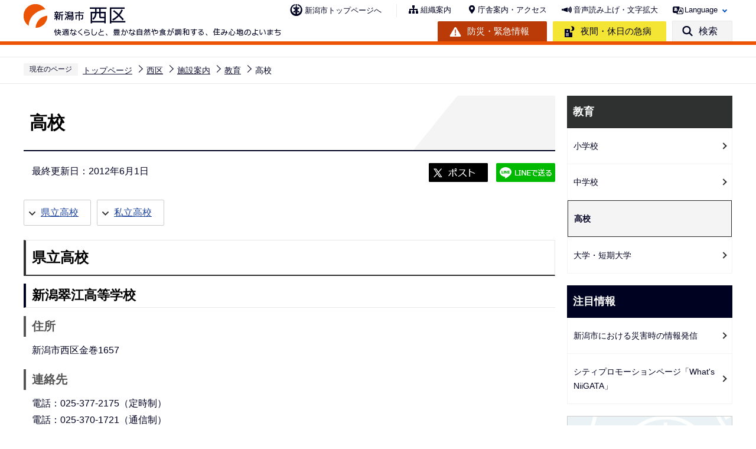

--- FILE ---
content_type: text/html
request_url: https://www.city.niigata.lg.jp/nishi/shisetsu/kyoiku/koko.html
body_size: 19050
content:
<!DOCTYPE HTML>
<html lang="ja" xml:lang="ja" prefix="og: http://ogp.me/ns# article: http://ogp.me/ns/article#">
<head>
<meta name="viewport" content="width=device-width,initial-scale=1.0" />
<meta name="referrer" content="no-referrer-when-downgrade" />
<meta charset="UTF-8" />
<meta name="Author" content="Niigata city" />
<meta http-equiv="X-UA-Compatible" content="IE=edge" />
<link rel="shortcut icon" href="/favicon.ico" />
<link rel="apple-touch-icon" href="/images/apple-touch-icon.png" />
<meta property="og:title" content="高校" />
<meta property="og:type" content="article" />
<meta property="og:url" content="https://www.city.niigata.lg.jp/nishi/shisetsu/kyoiku/koko.html" />
<meta property="og:image" content="https://www.city.niigata.lg.jp/images/ogp.png" />
<meta property="og:description" content="" />



<title>高校　新潟市西区</title>
<link rel="stylesheet" media="all" href="/css/2022_style.wysiwyg.css" />
<link rel="stylesheet" media="all" href="/css/2022_style.tableconverter.css" />
<link rel="stylesheet" media="all" href="/css/2022_style_parts.css" />
<link rel="stylesheet" href="/css/2022_style_smph.css" media="screen and (max-width: 768px)" />
<link rel="stylesheet" href="/css/2022_style_pc.css" media="screen and (min-width: 769px), print" />
<link rel="stylesheet" href="/css/2022_style_ku.css" media="all" />
<link rel="stylesheet" type="text/css" media="print" href="/css/style_print.css" />
<link rel="stylesheet" type="text/css" href="/css/lightbox.css" media="screen" />
<script src="/js/jquery.min.js"></script>
<script src="/js/jquery.cookie.min.js"></script>




<script src="/js/analyticscode.js" charset="utf-8"></script>
</head>
<body id="base">

<div id="basebg" class="basebg ku_top_nishi">
<noscript>
<p class="jsmessage">新潟市のホームページではJavaScriptを使用しています。<br />JavaScriptの使用を有効にしていない場合は、一部の機能が正確に動作しない恐れがあります。<br />お手数ですがJavaScriptの使用を有効にしてください。</p>
</noscript>
<div class="blockjump txtno-display"><a id="PTOP">このページの先頭です</a></div>
<p class="blockskip"><a href="#CONT" class="skip">メニューを飛ばして本文へ</a></p>
<div id="baseall" class="baseall">
<header class="header" role="banner">
<div class="header_wp">
<div class="header_l">
<div id="ku_header_logo"><a href="/nishi/index.html">
<img src="/images/2022_ku_logo17.png" alt="新潟市西区：快適なくらしと、豊かな自然や食が調和する、住み心地のよいまち" class="sp-none" />
<img src="/images/2022_ku_logo17_sp.png" alt="新潟市西区" class="pc-none" />
</a></div>
</div>
<div class="header_r">
<div class="headlist sp-none">
<div class="head_link_list_ku_wp">
<p class="head_link_list_ku"><a href="/index.html">新潟市トップページへ</a></p>
<ul class="head_link_list01">
<li><a href="/nishi/kuyakusho/soshiki/index.html">組織案内</a></li>
<li><a href="/nishi/kuyakusho/access/index.html">庁舎案内・アクセス</a></li>
<li><a href="https://www4.zoomsight-sv2.jp/NGTC/controller/index.html#https://www.city.niigata.lg.jp/" class="zoom_launch_cloud">音声読み上げ・文字拡大</a></li>
<li class="nav_lang" id="lang_toggle" lang="en"><a href="javascript:void(0)">Language</a>
<div class="language_inner"><img src="/images/spacer.gif" alt="" width="1" height="1" /></div>
</li>
</ul>
</div>
<div class="head_link_list02">
<p class="head_link_btn01"><a href="/kurashi/bosai/index.html">防災・緊急情報</a></p>
<p class="head_link_btn02"><a href="/iryo/iryo/kyukyu/index.html">夜間・休日の急病</a></p>
<p class="head_link_btn03" id="search_toggle"><a href="javascript:void(0)">検索</a></p>
</div>
</div>
<!-- headlist -->
<!-- ============================▼spbtn▼============================ -->
<div class="menu_btn_wp pc-none">
<p class="sp_menu_access"><a href="/nishi/kuyakusho/access/index.html"><span class="sp_menu_access_icon"><img src="/images/2022_smph_access.png" alt="" /></span><span class="sp_menu_access_text">アクセス</span></a></p>
<button class="button_container" id="toggle02" type="button">
<span class="menu-trigger menu_btn02">
<img alt="" src="/images/2022_smph_search.png" />
</span>
<span class="menu_btn02_text">
検索</span></button>
<button class="button_container" id="toggle01" type="button">
<span class="menu-trigger menu_btn01">
<img alt="" src="/images/2022_smph_gmenu.png" />
</span>
<span class="menu_btn01_text">
メニュー</span></button>
</div>
<!-- ============================▲spbtn▲============================ -->
</div>
<!-- header_r -->
</div>
<!-- header_wp -->
<div class="head_searchbox_wp sp-none">
<div class="head_searchbox_in">
<p class="head_search_title">サイト内検索</p>
<div class="search-wp"> <img src="/images/spacer.gif" alt="" width="1" height="1" /> </div>
<p class="close-menu-btn sp-none"><a href="javascript:void(0)" class="return_button"><img src="/images/2022_nav_menu_close.png" alt="" />閉じる</a></p>
</div>
</div>
<!-- ============================▼sp search▼============================ -->
<div id="multilingual_menu" class="multilingual_menu pc-none">
<div class="smph_multilingual_wp">
<div class="search-wp"><img src="/images/spacer.gif" alt="" width="1" height="1" /> </div>
</div>
</div>
<!-- ============================▲sp search▲============================ -->
<!-- ============================▼spグローバルナビ▼============================ -->
<div id="gnavi_menu" class="gnavi_menu pc-none">
<div class="smph_gnavi_wp">
<nav aria-label="メインメニュー" class="smph_nav_wp pc-none" id="ku_smph_nishi">
<img src="/images/spacer.gif" alt="" width="1" height="1" />
</nav>
<ul class="smph_gnavi">
<li class="smph_menu_btn"><a href="javascript:void(0)" lang="en">Language<span class="sp_gnava_open"><img src="/images/2022_N_nc_icon_open.png" alt="開く" /></span></a>
<div class="open_menu language_inner_sp" id="sp_sub07"><img src="/images/spacer.gif" alt="" width="1" height="1" /></div>
</li>
</ul>
<p class="sp_nav_link"><a href="/nishi/kuyakusho/soshiki/index.html">組織案内</a></p>
<p class="sp_nav_link ku_sp_nav"><a href="/index.html">新潟市トップページへ</a></p>
</div>
</div>
<!-- ============================▲spグローバルナビ▲============================ -->
</header>
<div class="sp_head_link pc-none">
<div class="head_link_list02">
<p class="head_link_btn01"><a href="/kurashi/bosai/index.html">防災・緊急情報</a></p>
<p class="head_link_btn02"><a href="/iryo/iryo/kyukyu/index.html">夜間・休日の急病</a></p>
</div>
</div>
<!-- ****** ▽緊急情報▽ ****** -->
<script>
<!--
	var url = "/kinkyudat/js/kinkyu_top.js?" + new Date().getTime();//1970年1月1日 00:00:00 UTC からの経過ミリ秒を返す
	document.write('<script type="text/javascript" src="' + url + '" charset="UTF-8"><\/script>');
//-->
</script>
<noscript>
<p>JavaScriptが無効のため表示することができません。<br />JavaScriptを有効にしてください。</p>
</noscript>
<!-- ****** △緊急情報△ ****** -->
<hr />
<!--▽パンくずナビ▽-->
<nav aria-label="現在位置">
<div class="pankuzu">
<ol>
<li class="pk-img">現在のページ</li>
<li><a href="/index.html">トップページ</a></li>
<li><a href="../../index.html">西区</a></li>
<li><a href="../index.html">施設案内</a></li>
<li><a href="./index.html">教育</a></li>
<li class="pk-thispage">高校</li>
</ol>
</div>
</nav>
<!--△パンくずナビ△-->
<hr />
<div class="blockjump txtno-display"><a id="CONT">本文ここから</a></div>
<main role="main">
<div class="wrap-all">
<div class="wrap clearfix">
<div id="main">



<div class="h1bg"><div><h1>高校</h1></div></div>



<div class="basic_info_wp">
<div class="update clearfix"><p>最終更新日：2012年6月1日</p></div>

<script type="text/javascript" src="/js/2022_sns_btn.js"></script>
<div id="sns_btn_wp"></div>


</div>



<ul class="linkjump clearfix">
<li><a href="#cmsBC95C">県立高校</a></li>
<li><a href="#cms1884A">私立高校</a></li>
</ul>
<div class="h2bg"><div><h2 id="cmsBC95C">県立高校</h2></div></div>
<div class="wysiwyg_wp"><div class="h3bg"><div><h3>新潟翠江高等学校</h3></div></div><div class="h4bg"><div><h4>住所</h4></div></div><p>新潟市西区金巻1657</p><div class="h4bg"><div><h4>連絡先</h4></div></div><p>電話：025-377-2175（定時制）<br />電話：025-370-1721（通信制）</p><div class="h4bg"><div><h4>ホームページ</h4></div></div></div>

<p class="externalLink"><a class="externalLink" href="http://www.niigatasuikou-h.nein.ed.jp/" target="_blank"  rel="noopener noreferrer">新潟翠江高等学校（外部サイト）
<img src="/images/spacer.gif" alt="新規ウィンドウで開きます。" width="1" height="1" class="img-guidance" />
</a></p>

<div class="wysiwyg_wp"><div class="h3bg"><div><h3>新潟工業高等学校</h3></div></div><div class="h4bg"><div><h4>住所</h4></div></div><p>新潟市西区小新西1-5-1</p><div class="h4bg"><div><h4>連絡先</h4></div></div><p>電話：025-266-1101</p><div class="h4bg"><div><h4>ホームページ</h4></div></div></div>

<p class="externalLink"><a class="externalLink" href="http://www.niigatak-h.nein.ed.jp/" target="_blank"  rel="noopener noreferrer">新潟工業高等学校（外部サイト）
<img src="/images/spacer.gif" alt="新規ウィンドウで開きます。" width="1" height="1" class="img-guidance" />
</a></p>

<div class="wysiwyg_wp"><div class="h3bg"><div><h3>新潟西高等学校</h3></div></div><div class="h4bg"><div><h4>住所</h4></div></div><p>新潟市西区内野関場4699</p><div class="h4bg"><div><h4>連絡先</h4></div></div><p>電話：025-262-1561</p><div class="h4bg"><div><h4>ホームページ</h4></div></div></div>

<p class="externalLink"><a class="externalLink" href="http://www.niigatani-h.nein.ed.jp/" target="_blank"  rel="noopener noreferrer">新潟西高等学校（外部サイト）
<img src="/images/spacer.gif" alt="新規ウィンドウで開きます。" width="1" height="1" class="img-guidance" />
</a></p>

<div class="h2bg"><div><h2 id="cms1884A">私立高校</h2></div></div>
<div class="wysiwyg_wp"><div class="h3bg"><div><h3>新潟清心女子高等学校</h3></div></div><div class="h4bg"><div><h4>住所</h4></div></div><p>新潟市西区五十嵐1-6370</p><div class="h4bg"><div><h4>連絡先</h4></div></div><p>電話：025-269-2041</p><div class="h4bg"><div><h4>ホームページ</h4></div></div></div>

<p class="externalLink"><a class="externalLink" href="http://www.seishin.ed.jp/" target="_blank"  rel="noopener noreferrer">新潟清心女子高等学校（外部サイト）
<img src="/images/spacer.gif" alt="新規ウィンドウで開きます。" width="1" height="1" class="img-guidance" />
</a></p>

<div class="wysiwyg_wp"><div class="h3bg"><div><h3>日本文理高等学校</h3></div></div><div class="h4bg"><div><h4>住所</h4></div></div><p>新潟市西区新通1072</p><div class="h4bg"><div><h4>連絡先</h4></div></div><p>電話：025-260-1000</p><div class="h4bg"><div><h4>ホームページ</h4></div></div></div>

<p class="externalLink"><a class="externalLink" href="http://www.nihonbunri.ed.jp/" target="_blank"  rel="noopener noreferrer">日本文理高等学校（外部サイト）
<img src="/images/spacer.gif" alt="新規ウィンドウで開きます。" width="1" height="1" class="img-guidance" />
</a></p>










<div id="contact">
<h2><span>このページの作成担当</span></h2>


<div class="contact_in">
<p class="contact_name"><a class="innerLink" href="/shisei/soshiki/soshikiinfo/seisakukikaku/koho.html">政策企画部　広報課</a></p>
<p>
〒951-8550　新潟市中央区学校町通1番町602番地1（市役所本館4階）
<br />電話：025-226-2111　FAX：025-223-5588
</p>
<p class="contact-email"><a class="innerLink" href="https://www.city.niigata.lg.jp/cgi-bin/formmail/formmail.cgi?d=koho">このページの作成担当にメールを送る</a></p>
</div>


</div>



<script type="text/javascript" src="/js/feedback.js"></script>
<!-- scs_jyogai_start -->
<form action="/cgi-bin/vote/vote.cgi" method="post" name="formmail" id="formmail" onsubmit="return inspection()" class="feedback">
<h2><span>この情報はお役に立ちましたか？</span></h2>
<p>ページ内容改善の参考とするためにご意見をいただいています。</p>
<div class="formtxt">
<fieldset class="fedd1">
<legend>このページの内容は分かりやすかったですか？</legend>
<input type="radio" name="useful1" value="3" id="point3" checked="checked" /><label for="point3">分かりやすかった</label>
<input type="radio" name="useful1" value="2" id="point2" /><label for="point2">どちらとも言えない</label>
<input type="radio" name="useful1" value="1" id="point1" /><label for="point1">分かりにくかった</label>
</fieldset>
<fieldset class="fedd2">
<legend>このページは見つけやすかったですか？</legend>
<input type="radio" name="useful2" value="3" id="point6" checked="checked" /><label for="point6">見つけやすかった</label>
<input type="radio" name="useful2" value="2" id="point5" /><label for="point5">どちらとも言えない</label>
<input type="radio" name="useful2" value="1" id="point4" /><label for="point4">見つけにくかった</label>
</fieldset>
<div>
<input type="hidden" name="url" value="/nishi/shisetsu/kyoiku/koko.html" />
<input type="hidden" name="title" value="高校" />
<input type="hidden" name="tanto" value="政策企画部　広報課" />
<input type="hidden" name="tantocode" value="A000207000" />
<input type="hidden" name="hyoukatime" value="" />
</div>
<div class="submitbox"><input type="submit" name="submit" class="fedbt" value="送信" /></div>
</div>
</form>
<!-- scs_jyogai_end -->





<div class="txtno-display">本文ここまで</div>
<hr />
</div><!-- /div main -->
<!-- ▲メインコンテンツここまで▲ -->
<div id="localnavi">
<div class="txtno-display">サブナビゲーションここから</div>
<hr />
<!-- ▽ローカルナビ▽ -->

<div id="losubnavi">
<div class="lobgbox">

<div class="lobg_title">    
<div class="lsnavi"><h2><span>教育</span></h2></div>
<button class="acd02_bt switch pc-none" type="button"><img src="/images/2022_icon_menu_open.png" alt="詳細情報を開く" width="20" /></button> 
</div>

<ul class="open_menu_wp">
<li><a href="/nishi/shisetsu/kyoiku/shogaku/index.html">小学校</a></li>

<li><a href="/nishi/shisetsu/kyoiku/chugaku/index.html">中学校</a></li>

<li><span class="now">高校</span></li>

<li><a href="/nishi/shisetsu/kyoiku/daigaku.html">大学・短期大学</a></li>
</ul>
</div>
</div>

<!-- △ローカルナビ△ -->
<!-- ▽レコメンド▽ -->

<!-- △レコメンド△ -->
<!-- ▽注目情報▽ -->
<div id="lochumoku">
<div class="lobgbox">
<h2 class="chumoku-title">注目情報</h2>
<ul id="chumoku-outer"></ul>
<noscript>
<p class="jsmessage">注目情報の表示にはJavaScriptを使用しています。<br /><a href="/chumoku/index.html">注目情報一覧へ</a></p>
</noscript>
</div>
</div>
<!-- △注目情報△ -->
<!-- ▽サイドバナー▽ -->
<div class="sidebt-box">
<div id="lo-miryoku">
<a href="/miryoku/index.html"><img src="/images/N_side_miryoku_bnr.png" alt="魅力発信：新潟市スキマ時間の楽しみ方" width="280" height="120" /></a>
</div>
<p class="lojoho_mitsukaranai"><a href="/homepage/info_loss.html">情報が見つからないときは</a></p>
</div><!-- /div sidebt-box  -->
<!-- △サイドバナー△ -->
<div class="txtno-display">サブナビゲーションここまで</div>
<hr />
</div><!-- /div localnavi -->
</div><!-- /div wrap -->
</div><!-- /div wrap-all -->
</main>
<hr />

<div class="footer_wp">

<footer role="contentinfo" id="footer" class="footer">
<div class="footer_con">
<div class="footer_in">
<div class="footer_l">
<div class="footer_l_title">
<h2>新潟市西区役所</h2>
</div> <address>
<p class="foot_add_wp"><span class="foot_add_title">住所</span><span class="foot_addlink">〒950-2097　<br class="pc-none" />新潟市西区寺尾東3丁目14番41号</span></p>
<p class="foot_tel_wp"><span class="foot_add_title">電話番号</span><span class="foot_tellink">025-268-1000（代表）</span></p>
<p class="foot_time_wp"><span class="foot_add_title">開庁時間</span><span class="foot_time_con">月曜日から金曜日の午前8時30分から午後5時30分<br class="sp-none" />
    （ただし祝・休日、12月29日から1月3日までを除く）　郵便番号は区役所専用番号です。郵便物は「〒950-2097 西区役所○○課」で届きます</span></p>
</address> </div>
<div class="footer_r">
<ul class="foot_link_btn">
<li><a href="/shisei/koho/socialmedia/ku_account.html">各区公式SNSアカウント</a></li>
</ul>
<p><a href="http://www.4894.call.city.niigata.jp/" target="_blank" rel="noopener">
    <img src="/images/2022_ku_footer_bnr.png" alt="新潟市役所コールセンター こたえてコール 025-243-4894 受付時間（年中無休） 　午前8時～午後9時。年末年始は午後5時まで。" class="sp-none" />
    <img src="/images/2022_ku_footer_bnr_sp.png" alt="新潟市役所コールセンター　こたえてコール　025-243-4894 受付時間（年中無休） 　午前8時～午後9時。年末年始は午後5時まで。" class="pc-none" />
</a></p>
</div>
</div>
</div>
<div class="foot_copyright_wp">
<div class="foot_copyright_l sp-none">
<ul class="footlist">
<li><a href="/homepage/hp_policy.html">ホームページの考え方</a></li>
<li><a href="/homepage/use.html">ホームページの使い方</a></li>
<li><a href="/homepage/webaccessibility/index.html">アクセシビリティ</a></li>
<li><a href="/homepage/privacy.html">個人情報の取り扱い</a></li>
<li><a href="/homepage/qualification.html">免責事項</a></li>
<li><a href="/homepage/ask.html">ご意見・お問い合わせ</a></li>
<li><a href="/nishi/sitemap.html">サイトマップ</a></li>
</ul>
</div>
<div class="copyright">
<p><small lang="en">&copy;Niigata City.</small></p>
</div>
</div>
<div id="pagetop" class="page-top"> <a href="#PTOP"><img src="/images/2022_ku_pejetop17.png" alt="このページの上へ戻る" /></a>
</div>
</footer>
</div>
<!-- footer_wp -->

<div class="switchBtn">
<button type="button" id="swPc"><span class="swIcon">PC版を表示する</span></button>
<button type="button" id="swSp" class="btnAcv"><span class="swIcon">スマートフォン版を表示する</span></button>
<p class="swTop"><a href="/index.html"><span class="swIcon">トップページに戻る</span></a></p>
</div>
</div><!-- /div baseall -->
</div><!-- /div basebg -->
<script src="/js/jquery.lightbox-0.5.min.js"></script>
<script src="/js/jquery.zoomsigh-launch.js"></script>
<script src="/js/jquery.rwdImageMaps.min.js"></script>
<script src="/js/jquery.swView.js"></script>
<script src="/js/2022_common.js"></script>

</body>
</html>

--- FILE ---
content_type: text/html
request_url: https://www.city.niigata.lg.jp/files/ku_smph_nishi.html
body_size: 1844
content:
<div class="smph_menu_wp">
<p class="img_btn_link"><a class="innerLink" href="/nishi/shisetsu/index.html">
<span class="img_btn_link_img"><img src="/images/2022_ku_nishi_img01.png" alt=""></span>
<span class="img_btn_link_txt">施設案内</span>
</a></p>

<p class="img_btn_link"><a class="innerLink" href="/nishi/about/index.html">
<span class="img_btn_link_img"><img src="/images/2022_ku_nishi_img02.png" alt=""></span>
<span class="img_btn_link_txt">区の紹介・みどころ</span>
</a></p>

<p class="img_btn_link"><a class="innerLink" href="/kurashi/ku_info/kurashi_nishi/index.html">
<span class="img_btn_link_img"><img src="/images/2022_ku_nishi_img03.png" alt=""></span>
<span class="img_btn_link_txt">くらしに関する情報</span>
</a></p>

<p class="img_btn_link"><a class="innerLink" href="/nishi/torikumi/kotsu/index.html">
<span class="img_btn_link_img"><img src="/images/2022_ku_nishi_img04.png" alt=""></span>
<span class="img_btn_link_txt">区の公共交通</span>
</a></p>

<p class="img_btn_link"><a class="innerLink" href="/event/shi/event_nishi/index.html">
<span class="img_btn_link_img"><img src="/images/2022_ku_nishi_img05.png" alt=""></span>
<span class="img_btn_link_txt">西区のイベント</span>
</a></p>

<p class="img_btn_link"><a class="innerLink" href="/kurashi/ku_info/kurashi_nishi/nishi_konzatsu.html">
<span class="img_btn_link_img"><img src="/images/2022_ku_nishi_img06.png" alt=""></span>
<span class="img_btn_link_txt">リアルタイム窓口混雑状況</span>
</a></p>

</div>
<script>
  var url = location.href;
  if(url.match(/^(https?:\/\/www(\d{1})?\.zoomsight-sv(\d{1})?\.jp\/NGTC\/(\w{2})?(\/)?)/) != null){
    var result = url.match(/^(https?:\/\/www(\d{1})?\.zoomsight-sv(\d{1})?\.jp\/NGTC\/(\w{2})?(\/)?)/);
    $('.smph_menu_wp').find('a').each(function(){
      var link = $(this).attr("href");
      if(link.match(/^https?:\/\//) == null){
        $(this).attr("href", result[0] + "https%3a//www.city.niigata.lg.jp" + link);
      }
    });
  }
</script>



--- FILE ---
content_type: text/css
request_url: https://www.city.niigata.lg.jp/css/2022_style_ku.css
body_size: 57461
content:
@charset "utf-8";

/* =====================
区スタイル
===================== */


/* =====================
header
===================== */

.header {
  border-bottom: 6px solid;
}

.head_link_list_ku_wp {
  display: -webkit-box;
  display: -ms-flexbox;
  display: flex;
  -webkit-box-align: center;
  -ms-flex-align: center;
  align-items: center;
}

.header_l {
  max-width: 445px;
}

.head_link_list_ku {
  padding: 0;
  font-size: 1.3rem;
  border-right: 1px solid #e8e8e8;
  -webkit-box-align: center;
  -ms-flex-align: center;
  align-items: center;
}

.head_link_list_ku a {
  background-image: url(/images/2022_bt_toppage.png);
  background-repeat: no-repeat;
  margin-right: 25px;
  font-size: 1.3rem;
  color: #000222;
  text-decoration: none;
  position: relative;
  display: inline-block;
  padding-left: 25px;
}

.head_link_list_ku a:hover {
  text-decoration: underline;
}

.head_link_list01 {
  padding: 2px 0 0 20px;
}


/* =====================
section01
===================== */

.top_sec01 {
  position: relative;
  max-width: 1200px;
  margin: 0 auto;
  /* margin-bottom: 20px; */
  /* margin-top: 20px; */
}


/* スライダー */

#slick01>li:not(:first-child) {
  display: none;
}

#slick02 li, #slick03 li, #slick04 li, #slick05 li, #slick06 li, #choice-btn li, #choice-btn02 li {
  float: left;
}

#slick01 .slick-slide .slider_img {
  display: block;
  width: 100% !important;
  min-width: 1200px !important;
  height: auto !important;
  max-width: 1200px;
  margin: 0 auto;
}

#slick01 .slick-dots {
  display: -ms-flexbox;
  display: -webkit-box;
  display: flex;
  width: auto;
  position: relative;
  bottom: 0;
  padding-right: 50px;
  position: absolute;
  z-index: 900;
}


/* コントロール */

.slick-dots li {
  position: relative;
  display: inline-block;
  width: 12px;
  height: 12px;
  margin: 0 10px;
  padding: 0;
  background-color: #fff;
  border: 2px solid #2f3131;
  border-radius: 10px;
  cursor: pointer;
}

.slick-dots li.slick-active {
  background-color: #2f3131;
}

.slick-dots li button:focus {
  border: 2px solid #0550bf;
}

.slick-dots li button {
  position: absolute;
  content: '';
  top: -2px;
  right: -2px;
  font-size: 0;
  line-height: 0;
  display: block;
  width: 12px;
  height: 12px;
  border: 0px;
  padding: 2px;
  color: transparent;
  background: transparent;
}

.slick-dotted.slick-slider {
  margin: 0;
  padding: 0 0 0.85em 0;
  position: initial;
}

.slick-slide {
  padding: 0;
}

.slick-dots li button:before {
  color: #fff;
}

.slick-dots li.slick-active button:before {
  color: #0550bf;
}

.slick-control-wp {
  width: 1200px;
  position: absolute;
  bottom: 0;
  left: 50%;
  -webkit-transform: translateX(-50%);
  -ms-transform: translateX(-50%);
  transform: translateX(-50%);
}

.slick-dots {
  position: relative;
  bottom: auto;
  padding: 0;
}

.slick-control {
  display: -webkit-box;
  display: -ms-flexbox;
  display: flex;
  background-color: rgb(255 255 255 / 60%);
  -webkit-box-align: end;
  -ms-flex-align: end;
  align-items: flex-end;
  float: right;
  padding: 10px;
  border-radius: 6px 6px 0 0;
}

.reproducing-button-wrap {
  margin-left: 10px;
}


/* =====================
section02　画像テキストリンク
===================== */

.img_btn_link_img {
  -ms-flex-negative: 0;
  flex-shrink: 0;
}

.top_sec02 {
  margin-bottom: 80px;
}

.top_sec02_in {
  display: -webkit-box;
  display: -ms-flexbox;
  display: flex;
  width: 1200px;
  margin: 0 auto;
  -ms-flex-wrap: wrap;
  flex-wrap: wrap;
  padding: 20px 10px 40px 10px;
}

.img_btn_link a {
  display: -webkit-box;
  display: -ms-flexbox;
  display: flex;
  -webkit-box-align: center;
  -ms-flex-align: center;
  align-items: center;
  color: #333;
  text-decoration: none;
  background-color: #fff;
  position: relative;
  font-size: 1.8rem;
  font-weight: bold;
}

.img_btn_link a::before {
  -webkit-transform: translateY(-50%) rotate(45deg);
  -ms-transform: translateY(-50%) rotate(45deg);
  transform: translateY(-50%) rotate(45deg);
  border-color: 2f3131;
  border-style: solid;
  border-width: 2px 2px 0 0;
  content: "";
  display: block;
  height: 5px;
  position: absolute;
  right: 10px;
  top: 50%;
  width: 5px;
  -webkit-transition: all .2s;
  -o-transition: all .2s;
  transition: all .2s;
}

.img_btn_link {
  width: 380px;
  padding: 0;
  margin-top: 20px;
  margin-right: 20px;
}

.img_btn_link_txt {
  padding: 10px 15px 10px 10px;
}

.img_btn_link:nth-of-type(3n) {
  margin-right: 0;
}


/* =====================
section03　お知らせ
===================== */

.info-area01 {
  width: 1200px;
  margin: 0 auto 40px auto;
}

.top_sec03 {
  margin-bottom: 80px;
}

h2.newinfo-title {
  letter-spacing: .3em;
}


/* タブ切り替え */

.info-tab {
  display: -webkit-box;
  display: -ms-flexbox;
  display: flex;
  -webkit-box-pack: justify;
  -ms-flex-pack: justify;
  justify-content: space-between;
  padding-bottom: 20px;
}

.info-tab>li {
  width: calc(100% / 3 - 1px);
  text-align: center;
  padding: 6px 10px;
  font-size: 2.4rem;
  border-bottom: 2px solid #e8e8e8;
  -webkit-transition: all .5s;
  -o-transition: all .5s;
  transition: all .5s;
  background-color: #f4f4f4;
}

.info-tab li.bt_on {
  position: relative;
  display: inline-block;
  max-width: 100%;
  background-color: #fff;
  min-height: 44px;
  border-bottom: none;
  font-weight: bold;
  border-top: 2px solid;
  color: #000222;
}

.info-tab li.bt_on:before {
  /*   content: "";
  position: absolute;
  top: 100%;
  left: 50%;
  border: 7px solid transparent;
  border-top: 7px solid #0550bf;
  -webkit-transform: translateX(-50%);
  -ms-transform: translateX(-50%);
  transform: translateX(-50%); */
}

.info-tab li.bt_on a {
  color: #000222;
}

.info-tab>li a {
  display: -webkit-box;
  display: -ms-flexbox;
  display: flex;
  width: 100%;
  -webkit-box-pack: center;
  -ms-flex-pack: center;
  justify-content: center;
  letter-spacing: 0.18em;
  text-decoration: none;
  color: #555555;
}


/* 新着情報 */

.top_newinfo-box .info-list li:nth-child(odd) {
  background-color: #f4f4f4;
}

.info-list .date {}

.info-list .link {
  display: block;
}

ul.info-list li dl {
  display: -webkit-box;
  display: -ms-flexbox;
  display: flex;
  padding: 0;
  width: 100%;
}

ul.info-list li dt {
  -ms-flex-negative: 0;
  flex-shrink: 0;
  width: 10rem;
}

.info-list span.link a {
  color: #222;
  display: block;
  width: 100%;
  position: relative;
  text-decoration: none;
}

.info-list span.link a:hover {
  text-decoration: underline;
}

.info-list span.link a::before {
  -webkit-transform: translateY(-50%) rotate(45deg);
  -ms-transform: translateY(-50%) rotate(45deg);
  transform: translateY(-50%) rotate(45deg);
  border-color: #2f3131;
  border-style: solid;
  border-width: 2px 2px 0 0;
  content: "";
  display: block;
  height: 6px;
  position: absolute;
  right: 0;
  top: 50%;
  width: 6px;
  -webkit-transition: all .2s;
  -o-transition: all .2s;
  transition: all .2s;
}

.info-list span.link a:hover::before {
  right: -2px;
}

ul.info-list li {
  padding: 11px 20px 11px 30px;
  clear: both;
  position: relative;
  width: auto;
  background-image: none;
  display: -webkit-box;
  display: -ms-flexbox;
  display: flex;
}

ul.info-list li dd {
  width: 100%;
}

.top_sec03 .ichiran-link a {
  position: relative;
  font-size: 1.8rem;
  display: block;
  text-align: center;
  background-color: #f4f4f4;
  background: -o-linear-gradient(left, #f4f4f4 368px, #f4f4f4 0px, #000222 0px, #000222 368px);
  background: linear-gradient(90deg, #f4f4f4 368px, #f4f4f4 0px, #000222 0px, #000222 368px);
  color: #000222;
  text-decoration: none;
  padding: 10px 50px 10px;
}

.top_sec03 .ichiran-link a::before {
  -webkit-transform: translateY(-50%) rotate(45deg);
  -ms-transform: translateY(-50%) rotate(45deg);
  transform: translateY(-50%) rotate(45deg);
  border-color: #fff;
  border-style: solid;
  border-width: 2px 2px 0 0;
  content: "";
  display: block;
  height: 12px;
  position: absolute;
  right: 14px;
  top: 50%;
  width: 12px;
}

.top_sec03 .ichiran-link a::after {
  content: "";
  display: inline-block;
  width: 1px;
  height: 100%;
  background-color: #fff;
  position: absolute;
  top: 50%;
  right: 32px;
  -webkit-transform: translateY(-50%);
  -ms-transform: translateY(-50%);
  transform: translateY(-50%);
}

.top_sec03 .ichiran-link a:hover, .top_sec03 .ichiran-link a:focus {
  text-decoration: underline;
}

.info-list span.link a {
  position: relative;
  display: inline-block;
  padding: 5px 10px 5px 10px;
  letter-spacing: 0.08em;
}

.top_sec03 .ichiran-all {
  display: -webkit-box;
  display: -ms-flexbox;
  display: flex;
  -webkit-box-pack: center;
  -ms-flex-pack: center;
  justify-content: center;
}

.top_sec03 .ichiran-link {
  width: 400px;
}

.info-list .date {
  margin: 0;
  padding: 8px 10px 5px 10px;
  -ms-flex-negative: 0;
  flex-shrink: 0;
  -webkit-box-sizing: border-box;
  box-sizing: border-box;
  font-size: 1.4rem;
  display: block;
  color: #000222;
}


/* 入札・契約 */


/* 市報 */

.tab3box_wp {
  display: -webkit-box;
  display: -ms-flexbox;
  display: flex;
  -webkit-box-pack: justify;
  -ms-flex-pack: justify;
  justify-content: space-between;
}

.tab3box_l_in_l_con p {
  padding: 0;
  margin-bottom: 10px;
}

.tab3box_l_con_shihotitle_wp p {
  padding: 0;
  margin: 0;
}

.tab3box_l {
  width: 780px;
  -ms-flex-negative: 0;
  flex-shrink: 0;
  border: 1px solid #e8e8e8;
  display: -webkit-box;
  display: -ms-flexbox;
  display: flex;
  -webkit-box-orient: vertical;
  -webkit-box-direction: normal;
  -ms-flex-direction: column;
  flex-direction: column;
  -webkit-box-pack: justify;
  -ms-flex-pack: justify;
  justify-content: space-between;
  -webkit-box-align: start;
  -ms-flex-align: start;
  align-items: flex-start;
}

.tab3box_r {
  width: 400px;
  -ms-flex-negative: 0;
  flex-shrink: 0;
}

.tab3box_r ul li {
  font-size: 1.8rem;
  padding: 0;
}

.tab3box_r ul li:nth-child(odd) a {
  background-color: #f4f4f4;
}

.tab3box_r a {
  color: #000222;
  text-decoration: none;
  display: block;
  padding: 10px 35px 10px 20px;
  position: relative;
}

.tab3box_r a:hover {
  text-decoration: underline;
}

.tab3box_r a::before {
  -webkit-transform: translateY(-50%) rotate(45deg);
  -ms-transform: translateY(-50%) rotate(45deg);
  transform: translateY(-50%) rotate(45deg);
  border-color: #2f3131;
  border-style: solid;
  border-width: 2px 2px 0 0;
  content: "";
  display: block;
  height: 6px;
  position: absolute;
  right: 18px;
  top: 50%;
  width: 6px;
  -webkit-transition: all .2s;
  -o-transition: all .2s;
  transition: all .2s;
}

.tab3box_r a:hover::before {
  right: 16px;
}

.tab3box_l_in {
  display: -webkit-box;
  display: -ms-flexbox;
  display: flex;
}

p.tab3box_l_con_tag {
  padding: 0 24px;
  display: inline-block;
  font-size: 1.3rem;
  letter-spacing: 0.06em;
  background-color: #000222;
  color: #fff;
  line-height: 2;
}

.tab3box_l_con_shihotitle_wp {
  display: -webkit-box;
  display: -ms-flexbox;
  display: flex;
  -ms-flex-wrap: wrap;
  flex-wrap: wrap;
  -webkit-box-align: baseline;
  -ms-flex-align: baseline;
  align-items: baseline;
  padding-bottom: 40px;
}

.tab3box_l_con_shihotitle {
  font-size: 2.2rem;
  font-weight: bold;
  letter-spacing: 0.1em;
  padding: 0 20px 0 0 !important;
}

.tab3box_l_con_date {
  font-size: 1.6rem;
  font-weight: bold;
  letter-spacing: 0.1em;
}

.tab3box_l_con_sub_title {
  font-size: 1.6rem;
  letter-spacing: 0.12em;
  font-weight: bold;
  background-color: #f4f4f4;
  padding: 0 10px !important;
  line-height: 1.8;
  margin-bottom: 10px;
}

.tab3box_l_con_title {
  font-size: 2.4rem;
  font-weight: bold;
  letter-spacing: 0.1em;
  margin-bottom: 30px;
}

.tab3box_l_in_r p {
  padding: 0;
  text-align: center;
}

.tab3box_l_in_r {
  padding: 10px 20px 20px 10px;
  width: 330px;
  -ms-flex-negative: 0;
  flex-shrink: 0;
}

.tab3box_l_in_l {
  display: -webkit-box;
  display: -ms-flexbox;
  display: flex;
  -webkit-box-pack: justify;
  -ms-flex-pack: justify;
  justify-content: space-between;
  -webkit-box-orient: vertical;
  -webkit-box-direction: normal;
  -ms-flex-direction: column;
  flex-direction: column;
  width: 450px;
  -ms-flex-negative: 0;
  flex-shrink: 0;
}

.tab3box_l_in_r>p>iframe {
  width: 300px !important;
  height: auto;
}

.tab3box_l_in_l_con {
  padding: 10px 6px 10px 20px;
}

.tab3box_l_con_link {
  padding: 20px 26px 20px 20px;
  width: 446px;
  margin: 0 auto;
}

.tab3box_l_con_link a {
  position: relative;
  font-size: 1.8rem;
  display: block;
  text-align: center;
  background-color: #f4f4f4;
  background: -o-linear-gradient(left, #f4f4f4 368px, #f4f4f4 0px, #000222 0px, #000222 368px);
  background: linear-gradient(90deg, #f4f4f4 368px, #f4f4f4 0px, #000222 0px, #000222 368px);
  color: #000222;
  text-decoration: none;
  padding: 10px 50px 10px;
}

.tab3box_l_con_link a::before {
  -webkit-transform: translateY(-50%) rotate(45deg);
  -ms-transform: translateY(-50%) rotate(45deg);
  transform: translateY(-50%) rotate(45deg);
  border-color: #fff;
  border-style: solid;
  border-width: 2px 2px 0 0;
  content: "";
  display: block;
  height: 12px;
  position: absolute;
  right: 14px;
  top: 50%;
  width: 12px;
}

.tab3box_l_con_link a::after {
  content: "";
  display: inline-block;
  width: 1px;
  height: 100%;
  background-color: #fff;
  position: absolute;
  top: 50%;
  right: 32px;
  -webkit-transform: translateY(-50%);
  -ms-transform: translateY(-50%);
  transform: translateY(-50%);
}


/* バナーエリア */

.top_sec03_bnr_wp p {
  padding: 0;
}

.top_sec03_bnr_wp {
  display: -webkit-box;
  display: -ms-flexbox;
  display: flex;
  width: 1200px;
  margin: 0 auto;
  -webkit-box-pack: justify;
  -ms-flex-pack: justify;
  justify-content: space-between;
}


/* =====================
section04　情報を探す
===================== */

.top_sec04 {
  background-image: url(/images/2022_ku_top_sec04_bg.png);
  background-size: cover;
  background-position: center center;
  background-repeat: no-repeat;
  position: relative;
  z-index: 0;
  overflow: hidden;
}

.top_sec04_con .top_sec_title_wp {
  margin-bottom: 20px;
  display: -webkit-box;
  display: -ms-flexbox;
  display: flex;
  -webkit-box-align: baseline;
  -ms-flex-align: baseline;
  align-items: baseline;
  margin-bottom: 25px;
  margin-top: 25px;
}

.top_sec04_con .top_sec_title {
  font-size: 2.2rem;
  letter-spacing: 0.2em;
  padding-left: 30px;
}

.top_sec04_in {
  padding: 100px 0 110px 0;
}

img.top_sec04_bg {
  position: absolute;
  top: 0;
  left: 0;
  mix-blend-mode: multiply;
  z-index: -1;
}

.top_sec04_con {
  width: 1200px;
  margin: 0 auto;
  padding: 30px 40px 20px 40px;
  background-color: #fff;
  mix-blend-mode: normal;
  position: relative;
}

.top_sec04 .subtitle {
  /* position: absolute; */
  /* top: -67px; */
  padding: 0;
  /* left: 50%; */
  /* -webkit-transform: translateX(-50%); */
  -ms-transform: translateX(-50%);
  /* transform: translateX(-50%); */
}

.search_box {
  background-color: #f4f4f4;
  padding: 20px 10px 17px 10px;
  border-bottom: 1px solid #fff;
  display: -webkit-box;
  display: -ms-flexbox;
  display: flex;
  -webkit-box-align: center;
  -ms-flex-align: center;
  align-items: center;
}

.top_sec04_box01 h3 {
  color: #2f3131;
  font-weight: bold;
  letter-spacing: 0.01em;
  font-size: 1.6rem;
  width: 150px;
  text-align: center;
  -ms-flex-negative: 0;
  flex-shrink: 0;
}

.top_sec04_box01 .search-wp {
  width: 880px;
  padding-left: 10px;
}

.chumoku_box {
  background-color: #ebf1fa;
  padding: 20px 10px 10px 10px;
  display: -webkit-box;
  display: -ms-flexbox;
  display: flex;
}

.top_sec04_box01 {
  margin-bottom: 45px;
}

.top_sec04_box02 {
  margin-bottom: 30px;
}


/* 検索窓 */

table.gsc-search-box td.gsc-input {
  padding: 0 !important;
}

.search-wp .gsc-search-button.gsc-search-button-v2 {
  background-color: #0550bf;
  border: none;
  margin: 0;
  padding: 0;
  width: 100px;
  height: 60px;
  cursor: pointer;
  border-radius: 0;
}

.top_sec04_box01 .gsc-input-box {
  border-color: #fff;
}

input.gsc-input {
  height: 51px !important;
}

.gsc-search-button-v2 svg {
  width: 40px;
  height: 40px;
}

.head_search_title {
  color: #000222;
}


/* 探すボタン */

.top_sec04_box02 ul li {
  width: 130px;
  padding: 0;
}

.sagasu_img {
  display: block;
  text-align: center;
  min-height: 91px;
}

.sagasu_txt {
  display: block;
  text-align: center;
  padding-top: 5px;
}

.top_sec04_box02 ul {
  display: -webkit-box;
  display: -ms-flexbox;
  display: flex;
  -webkit-box-pack: justify;
  -ms-flex-pack: justify;
  justify-content: space-between;
  padding: 10px 0;
  -ms-flex-wrap: wrap;
  flex-wrap: wrap;
}

.top_sec04_box02 ul li a {
  display: block;
  min-height: 165px;
  border-bottom: 2px solid #065fe3;
  color: #000222;
  text-decoration: none;
  -webkit-transition: all .3s;
  -o-transition: all .3s;
  transition: all .3s;
}

@media screen and (min-width: 769px) {
  .top_sec04_box02 ul li a:before {
    position: absolute;
    z-index: 2;
    content: '';
    width: 0;
    height: 0;
    border-bottom: 2px solid transparent;
    -webkit-transition: all .3s;
    -o-transition: all .3s;
    transition: all .3s;
    visibility: hidden;
    bottom: 0;
    left: 0;
    border-bottom-color: #000222;
  }
  .top_sec04_box02 ul li a:hover:before {
    width: 100%;
    visibility: visible;
  }
}


/* 探すリンク */

.sagasu_link {
  padding: 0;
  width: 265px;
  text-align: center;
  margin-right: 20px;
  margin-bottom: 10px;
}

.top_sec04_box03 {
  display: -webkit-box;
  display: -ms-flexbox;
  display: flex;
  -ms-flex-wrap: wrap;
  flex-wrap: wrap;
}

.sagasu_link a {
  display: block;
  padding: 10px 40px 10px 10px;
  font-size: 1.8rem;
  background-color: #0550bf;
  color: #fff;
  font-weight: bold;
  text-decoration: none;
  position: relative;
  background: -o-linear-gradient(left, #0550bf 233px, #0550bf 0px, #000222 0px, #000222 233px);
  background: linear-gradient(90deg, #0550bf 233px, #0550bf 0px, #000222 0px, #000222 233px);
}

.sagasu_link a::after {
  content: "";
  display: inline-block;
  width: 1px;
  height: 100%;
  background-color: #fff;
  position: absolute;
  top: 50%;
  right: 32px;
  -webkit-transform: translateY(-50%);
  -ms-transform: translateY(-50%);
  transform: translateY(-50%);
}

.sagasu_link a::before {
  -webkit-transform: translateY(-50%) rotate(45deg);
  -ms-transform: translateY(-50%) rotate(45deg);
  transform: translateY(-50%) rotate(45deg);
  border-color: #fff;
  border-style: solid;
  border-width: 2px 2px 0 0;
  content: "";
  display: block;
  height: 12px;
  position: absolute;
  right: 14px;
  top: 50%;
  width: 12px;
  -webkit-transition: all .2s;
  -o-transition: all .2s;
  transition: all .2s;
}

.sagasu_link a:hover::before {
  right: 12px;
}

.sagasu_link:nth-of-type(4n) {
  margin-right: 0;
}


/* =====================
section05　市政情報
===================== */

.top_sec05 {
  background: -o-linear-gradient(left, #ebf1fa 0%, #ebf1fa 50%, #0550bf 50%, #0550bf 100%);
  background: -webkit-gradient(linear, left top, right top, from(#ebf1fa), color-stop(50%, #ebf1fa), color-stop(50%, #0550bf), to(#0550bf));
  background: linear-gradient(90deg, #ebf1fa 0%, #ebf1fa 50%, #0550bf 50%, #0550bf 100%);
}

.top_sec05_in {
  width: 1200px;
  margin: 0 auto;
  background-image: url(/images/2022_top_sec05_bg.png);
  background-repeat: no-repeat;
  background-position: right 0 top 0;
  padding-bottom: 40px;
  padding-top: 50px;
}

.top_sec05_box_wp {
  display: -webkit-box;
  display: -ms-flexbox;
  display: flex;
  padding: 40px 20px;
  background-color: #f4f4f4;
  -ms-flex-wrap: wrap;
  flex-wrap: wrap;
}

.top_sec05_box {
  width: 270px;
  margin-right: 20px;
  margin-bottom: 20px;
}

.top_sec05_box_link {
  border-bottom: 1px solid #fff;
}

.top_sec05_box_link a {
  display: block;
  position: relative;
  padding: 10px 20px 10px 10px;
  color: #000222;
  text-decoration: none;
}

.top_sec05_box_link a:hover {
  text-decoration: underline;
}

.top_sec05_box_link a::before {
  -webkit-transform: translateY(-50%) rotate(45deg);
  -ms-transform: translateY(-50%) rotate(45deg);
  transform: translateY(-50%) rotate(45deg);
  border-color: #2f3131;
  border-style: solid;
  border-width: 2px 2px 0 0;
  content: "";
  display: block;
  height: 5px;
  position: absolute;
  right: 10px;
  top: 50%;
  width: 5px;
  -webkit-transition: all .2s;
  -o-transition: all .2s;
  transition: all .2s;
}

.top_sec05_box_link a:hover::before {
  right: 8px;
}

.top_sec05 .top_sec_title_wp {
  display: -webkit-box;
  display: -ms-flexbox;
  display: flex;
  -webkit-box-align: baseline;
  -ms-flex-align: baseline;
  align-items: baseline;
  margin-bottom: 25px;
  margin-top: 25px;
}

.top_sec05 .subtitle img {}

.top_sec05 .top_sec_title_wp h2 {
  font-size: 2.2rem;
  letter-spacing: 0.2em;
  padding-left: 20px;
}


/* =====================
section06　注目トピックス
===================== */

.top_sec06 .top_sec_title_wp {
  width: 1200px;
  margin: 0 auto;
  display: -webkit-box;
  display: -ms-flexbox;
  display: flex;
  -webkit-box-align: baseline;
  -ms-flex-align: baseline;
  align-items: baseline;
  margin-bottom: 40px;
  margin-top: 25px;
}

.top_sec06 .subtitle {}

.top_sec06 .top_sec_title {
  font-size: 2.2rem;
  letter-spacing: 0.2em;
  padding-left: 20px;
}

#slick02 {
  width: 1200px;
  margin: 0 auto;
  overflow: hidden;
}

.topics-slid-item {
  width: 360px;
  border-bottom: 2px solid #000222;
  padding: 0;
  position: relative;
  margin-left: 20px;
  margin-right: 20px;
}

.topics-slid-link {
  display: block;
  font-size: 1.8rem;
  padding: 10px 50px 10px 20px;
  min-height: 90px;
  position: relative;
  letter-spacing: 0.06em;
}

a .topics-slid-link::before {
  -webkit-transform: translateY(-50%) rotate(45deg);
  -ms-transform: translateY(-50%) rotate(45deg);
  transform: translateY(-50%) rotate(45deg);
  border-color: #2f3131;
  border-style: solid;
  border-width: 2px 2px 0 0;
  content: "";
  display: block;
  height: 5px;
  position: absolute;
  right: 20px;
  top: 50%;
  width: 5px;
  -webkit-transition: all .2s;
  -o-transition: all .2s;
  transition: all .2s;
}

.topics-slid-item a:hover {
  text-decoration: underline;
}

.topics-slid-item a:hover .topics-slid-link::before {
  right: 18px;
}

.topics-slid-item a {
  display: block;
  color: #2f3131;
  text-decoration: none;
}

.topics-slid-tag {
  position: absolute;
  letter-spacing: 0.06em;
  font-size: 1.3rem;
  padding: 2px 20px;
  background-color: #DDD;
  color: #2f3131;
  pointer-events: none;
  z-index: 10;
}

.slick-arrow {
  position: absolute;
  z-index: 900;
  top: 35%;
}

.nextArrow.slick-arrow {
  right: 0;
}

.prevArrow.slick-arrow {
  left: 0;
}

.top_sec06 {
  padding-bottom: 70px;
  padding-top: 50px;
}


/* ホバーエフェクト */

.topics-slid-img {
  display: block;
  width: 360px;
  height: 200px;
  overflow: hidden;
}

.topics-slid-item a img {
  -webkit-transition: .3s;
  -o-transition: .3s;
  transition: .3s;
}

.topics-slid-item a:hover img {
  -webkit-transform: scale(1.05);
  -ms-transform: scale(1.05);
  transform: scale(1.05);
}


/* =====================
section07　各区リンク
===================== */

.top_sec07 {
  padding-bottom: 40px;
}

.top_ku_navi {
  display: -webkit-box;
  display: -ms-flexbox;
  display: flex;
  padding: 0;
  width: 1200px;
  margin: 0 auto;
  -ms-flex-wrap: wrap;
  flex-wrap: wrap;
}

.top_ku_navi li {
  width: calc(100% / 8);
  padding: 0;
}

.top_ku_navi li a {
  display: -webkit-box;
  display: -ms-flexbox;
  display: flex;
  width: 100%;
  text-align: center;
  -webkit-box-pack: center;
  -ms-flex-pack: center;
  justify-content: center;
  font-size: 2.0rem;
  padding: 6px 10px;
  color: #000222;
  text-decoration: none;
  position: relative;
  overflow: hidden;
}

.top_ku_navi li a::before {
  position: absolute;
  top: 0;
  left: -75%;
  z-index: 2;
  display: block;
  content: '';
  width: 50%;
  height: 100%;
  background: -o-linear-gradient(left, rgba(255, 255, 255, 0) 0%, rgb(180 180 180 / 30%) 100%);
  background: -webkit-gradient(linear, left top, right top, from(rgba(255, 255, 255, 0)), to(rgb(180 180 180 / 30%)));
  background: linear-gradient(to right, rgba(255, 255, 255, 0) 0%, rgb(180 180 180 / 30%) 100%);
  -webkit-transform: skewX(-25deg);
  -ms-transform: skewX(-25deg);
  transform: skewX(-25deg);
}

.top_ku_navi li a:hover::before {
  -webkit-animation: shine .75s;
  animation: shine .75s;
}

@-webkit-keyframes shine {
  100% {
    left: 125%;
  }
}

@keyframes shine {
  100% {
    left: 125%;
  }
}

.top_ku_navi li {
  border-bottom: 2px solid #007248;
  background-color: #f4f4f4;
  border-right: 1px solid #fff;
}

.top_ku_navi li:nth-of-type(1) {
  border-bottom: 2px solid #007248;
}

.top_ku_navi li:nth-of-type(2) {
  border-bottom: 2px solid #0086ce;
}

.top_ku_navi li:nth-of-type(3) {
  border-bottom: 2px solid #003894;
}

.top_ku_navi li:nth-of-type(4) {
  border-bottom: 2px solid #b4b900;
}

.top_ku_navi li:nth-of-type(5) {
  border-bottom: 2px solid #009e3b;
}

.top_ku_navi li:nth-of-type(6) {
  border-bottom: 2px solid #00b9ef;
}

.top_ku_navi li:nth-of-type(7) {
  border-bottom: 2px solid #ea5404;
}

.top_ku_navi li:nth-of-type(8) {
  border-bottom: 2px solid #f5a100;
}

.top_ku_navi li a.active {
  position: relative;
  font-weight: bold;
}


/* =====================
広告エリア
===================== */

.banner-title p a::before, .kokoku-title p a::before {
  -webkit-transform: translateY(-50%) rotate(45deg);
  -ms-transform: translateY(-50%) rotate(45deg);
  transform: translateY(-50%) rotate(45deg);
  border-color: #2f3131;
  border-style: solid;
  border-width: 2px 2px 0 0;
  content: "";
  display: block;
  height: 4px;
  position: absolute;
  right: 0;
  top: 50%;
  width: 4px;
  -webkit-transition: all .2s;
  -o-transition: all .2s;
  transition: all .2s;
}


/* ==================================================
フッターエリア
================================================== */

.footer_wp {
  border-bottom: 2px solid #2f3131;
}

.foot_link_btn li {
  width: auto;
  min-width: 285px;
}

.foot_link_btn li a::before {
  border-color: #2f3131;
}

.footer_l_title h2 {
  color: #000222;
}

.footer_con {
  color: #000222;
  background-color: #e8e8e8;
}

.footlist a::before {
  border-color: #2f3131;
}

.switchBtn a, .switchBtn>button {
  background-color: #e8e8e8;
}
.footer_l p a {
  color: #2f3131;
}
.foot_tel_wp a {
  color: #2f3131;
}

/* ==========================================================================================
各区スタイル
11_chuou
12_kita
13_higashi
14_kounan
15_akiha
16_minami
17_nishi
18_nishikan
========================================================================================== */


/* 中央区 */

.ku_top_chuou .header {
  border-color: #003894;
}

.ku_top_chuou .top_sec02 {
  background-color: #b2c3df;
}

.ku_top_chuou .info-tab li.bt_on {
  border-color: #003894;
}

.ku_top_chuou .top_sec03 .ichiran-link a {
  background: -o-linear-gradient(left, #f4f4f4 368px, #f4f4f4 0px, #003894 0px, #003894 368px);
  background: linear-gradient(90deg, #f4f4f4 368px, #f4f4f4 0px, #003894 0px, #003894 368px);
}

.ku_top_chuou .tab3box_l_con_link a {
  background: -o-linear-gradient(left, #f4f4f4 368px, #f4f4f4 0px, #003894 0px, #003894 368px);
  background: linear-gradient(90deg, #f4f4f4 368px, #f4f4f4 0px, #003894 0px, #003894 368px);
}

.ku_top_chuou .search-wp .gsc-search-button.gsc-search-button-v2 {
  background-color: #003894;
}

.ku_top_chuou .top_sec04 {
  background-image: url(/images/2022_ku_11_sec04_bg02.png), url(/images/2022_ku_top_sec04_bg.png);
  background-size: auto, cover;
  background-position: top left, center center;
  background-repeat: no-repeat;
}

.ku_top_chuou .sagasu_img {
  background-color: #003894;
}

.ku_top_chuou .top_sec05_in {
  background-image: url(/images/2022_ku_11_sec05_bg.png);
  background-position: top 0 right -230px;
}

.ku_top_chuou .top_sec05 {
  background: -o-linear-gradient(left, #f4f4f4 0%, #f4f4f4 50%, #003894 50%, #003894 100%);
  background: -webkit-gradient(linear, left top, right top, from(#f4f4f4), color-stop(50%, #f4f4f4), color-stop(50%, #003894), to(#003894));
  background: linear-gradient(90deg, #f4f4f4 0%, #f4f4f4 50%, #003894 50%, #003894 100%);
}

.ku_top_chuou .top_sec04_box02 ul li a {
  border-color: #003894;
}

.ku_top_chuou .topics-slid-tag {
  background-color: #99afd4;
}

.ku_top_chuou .top_ku_navi a.active {
  position: relative;
}

.ku_top_chuou .top_ku_navi a.active:after {
  content: "";
  position: absolute;
  bottom: 0;
  left: 50%;
  border: 5px solid transparent;
  border-bottom: 5px solid #003894;
  -webkit-transform: translateX(-50%);
  -ms-transform: translateX(-50%);
  transform: translateX(-50%);
}


/* 北区 */

.ku_top_kita .header {
  border-color: #007248;
}

.ku_top_kita .top_sec02 {
  background-color: #b2d4c8;
}

.ku_top_kita .info-tab li.bt_on {
  border-color: #007248;
}

.ku_top_kita .top_sec03 .ichiran-link a {
  background: -o-linear-gradient(left, #f4f4f4 368px, #f4f4f4 0px, #007248 0px, #007248 368px);
  background: linear-gradient(90deg, #f4f4f4 368px, #f4f4f4 0px, #007248 0px, #007248 368px);
}

.ku_top_kita .tab3box_l_con_link a {
  background: -o-linear-gradient(left, #f4f4f4 368px, #f4f4f4 0px, #007248 0px, #007248 368px);
  background: linear-gradient(90deg, #f4f4f4 368px, #f4f4f4 0px, #007248 0px, #007248 368px);
}

.ku_top_kita .search-wp .gsc-search-button.gsc-search-button-v2 {
  background-color: #007248;
}

.ku_top_kita .top_sec04 {
  background-image: url(/images/2022_ku_12_sec04_bg02.png), url(/images/2022_ku_top_sec04_bg.png);
  background-size: auto, cover;
  background-position: top left, center center;
  background-repeat: no-repeat;
}

.ku_top_kita .sagasu_img {
  background-color: #007248;
}

.ku_top_kita .top_sec05_in {
  background-image: url(/images/2022_ku_12_sec05_bg.png);
  background-position: top 0 right -230px;
}

.ku_top_kita .top_sec05 {
  background: -o-linear-gradient(left, #f4f4f4 0%, #f4f4f4 50%, #007248 50%, #007248 100%);
  background: -webkit-gradient(linear, left top, right top, from(#f4f4f4), color-stop(50%, #f4f4f4), color-stop(50%, #007248), to(#007248));
  background: linear-gradient(90deg, #f4f4f4 0%, #f4f4f4 50%, #007248 50%, #007248 100%);
}

.ku_top_kita .top_sec04_box02 ul li a {
  border-color: #007248;
}

.ku_top_kita .topics-slid-tag {
  background-color: #99c7b6;
}

.ku_top_kita a.active {
  position: relative;
}

.ku_top_kita a.active:after {
  content: "";
  position: absolute;
  bottom: 0;
  left: 50%;
  border: 5px solid transparent;
  border-bottom: 5px solid #007248;
  -webkit-transform: translateX(-50%);
  -ms-transform: translateX(-50%);
  transform: translateX(-50%);
}


/* 東区 */

.ku_top_higashi .header {
  border-color: #0086ce;
}

.ku_top_higashi .top_sec02 {
  background-color: #b2daf0;
}

.ku_top_higashi .info-tab li.bt_on {
  border-color: #0086ce;
}

.ku_top_higashi .top_sec03 .ichiran-link a {
  background: -o-linear-gradient(left, #f4f4f4 368px, #f4f4f4 0px, #0086ce 0px, #0086ce 368px);
  background: linear-gradient(90deg, #f4f4f4 368px, #f4f4f4 0px, #0086ce 0px, #0086ce 368px);
}

.ku_top_higashi .tab3box_l_con_link a {
  background: -o-linear-gradient(left, #f4f4f4 368px, #f4f4f4 0px, #0086ce 0px, #0086ce 368px);
  background: linear-gradient(90deg, #f4f4f4 368px, #f4f4f4 0px, #0086ce 0px, #0086ce 368px);
}

.ku_top_higashi .search-wp .gsc-search-button.gsc-search-button-v2 {
  background-color: #0086ce;
}

.ku_top_higashi .top_sec04 {
  background-image: url(/images/2022_ku_13_sec04_bg02.png), url(/images/2022_ku_top_sec04_bg.png);
  background-size: auto, cover;
  background-position: top left, center center;
  background-repeat: no-repeat;
}

.ku_top_higashi .sagasu_img {
  background-color: #0086ce;
}

.ku_top_higashi .top_sec05_in {
  background-image: url(/images/2022_ku_13_sec05_bg.png);
  background-position: top 0 right -230px;
}

.ku_top_higashi .top_sec05 {
  background: -o-linear-gradient(left, #f4f4f4 0%, #f4f4f4 50%, #0086ce 50%, #0086ce 100%);
  background: -webkit-gradient(linear, left top, right top, from(#f4f4f4), color-stop(50%, #f4f4f4), color-stop(50%, #0086ce), to(#0086ce));
  background: linear-gradient(90deg, #f4f4f4 0%, #f4f4f4 50%, #0086ce 50%, #0086ce 100%);
}

.ku_top_higashi .top_sec04_box02 ul li a {
  border-color: #0086ce;
}

.ku_top_higashi .topics-slid-tag {
  background-color: #99cfeb;
}

.ku_top_higashi a.active {
  position: relative;
}

.ku_top_higashi a.active:after {
  content: "";
  position: absolute;
  bottom: 0;
  left: 50%;
  border: 5px solid transparent;
  border-bottom: 5px solid #0086ce;
  -webkit-transform: translateX(-50%);
  -ms-transform: translateX(-50%);
  transform: translateX(-50%);
}


/* 江南区 */

.ku_top_kounan .header {
  border-color: #b4b900;
}

.ku_top_kounan .top_sec02 {
  background-color: #e8eab2;
}

.ku_top_kounan .info-tab li.bt_on {
  border-color: #b4b900;
}

.ku_top_kounan .top_sec03 .ichiran-link a {
  background: -o-linear-gradient(left, #f4f4f4 368px, #f4f4f4 0px, #b4b900 0px, #b4b900 368px);
  background: linear-gradient(90deg, #f4f4f4 368px, #f4f4f4 0px, #b4b900 0px, #b4b900 368px);
}

.ku_top_kounan .tab3box_l_con_link a {
  background: -o-linear-gradient(left, #f4f4f4 368px, #f4f4f4 0px, #b4b900 0px, #b4b900 368px);
  background: linear-gradient(90deg, #f4f4f4 368px, #f4f4f4 0px, #b4b900 0px, #b4b900 368px);
}

.ku_top_kounan .search-wp .gsc-search-button.gsc-search-button-v2 {
  background-color: #b4b900;
}

.ku_top_kounan .top_sec04 {
  background-image: url(/images/2022_ku_14_sec04_bg02.png), url(/images/2022_ku_top_sec04_bg.png);
  background-size: auto, cover;
  background-position: top left, center center;
  background-repeat: no-repeat;
}

.ku_top_kounan .sagasu_img {
  background-color: #b4b900;
}

.ku_top_kounan .top_sec05_in {
  background-image: url(/images/2022_ku_14_sec05_bg.png);
  background-position: top 0 right -230px;
}

.ku_top_kounan .top_sec05 {
  background: -o-linear-gradient(left, #f4f4f4 0%, #f4f4f4 50%, #b4b900 50%, #b4b900 100%);
  background: -webkit-gradient(linear, left top, right top, from(#f4f4f4), color-stop(50%, #f4f4f4), color-stop(50%, #b4b900), to(#b4b900));
  background: linear-gradient(90deg, #f4f4f4 0%, #f4f4f4 50%, #b4b900 50%, #b4b900 100%);
}

.ku_top_kounan .top_sec04_box02 ul li a {
  border-color: #b4b900;
}

.ku_top_kounan .topics-slid-tag {
  background-color: #e8eab2;
}

.ku_top_kounan a.active {
  position: relative;
}

.ku_top_kounan a.active:after {
  content: "";
  position: absolute;
  bottom: 0;
  left: 50%;
  border: 5px solid transparent;
  border-bottom: 5px solid #b4b900;
  -webkit-transform: translateX(-50%);
  -ms-transform: translateX(-50%);
  transform: translateX(-50%);
}


/* 秋葉区 */

.ku_top_akiha .header {
  border-color: #009e3b;
}

.ku_top_akiha .top_sec02 {
  background-color: #b2e2c4;
}

.ku_top_akiha .info-tab li.bt_on {
  border-color: #009e3b;
}

.ku_top_akiha .top_sec03 .ichiran-link a {
  background: -o-linear-gradient(left, #f4f4f4 368px, #f4f4f4 0px, #009e3b 0px, #009e3b 368px);
  background: linear-gradient(90deg, #f4f4f4 368px, #f4f4f4 0px, #009e3b 0px, #009e3b 368px);
}

.ku_top_akiha .tab3box_l_con_link a {
  background: -o-linear-gradient(left, #f4f4f4 368px, #f4f4f4 0px, #009e3b 0px, #009e3b 368px);
  background: linear-gradient(90deg, #f4f4f4 368px, #f4f4f4 0px, #009e3b 0px, #009e3b 368px);
}

.ku_top_akiha .search-wp .gsc-search-button.gsc-search-button-v2 {
  background-color: #009e3b;
}

.ku_top_akiha .top_sec04 {
  background-image: url(/images/2022_ku_15_sec04_bg02.png), url(/images/2022_ku_top_sec04_bg.png);
  background-size: auto, cover;
  background-position: top left, center center;
  background-repeat: no-repeat;
}

.ku_top_akiha .sagasu_img {
  background-color: #009e3b;
}

.ku_top_akiha .top_sec05_in {
  background-image: url(/images/2022_ku_15_sec05_bg.png);
  background-position: top 0 right -230px;
}

.ku_top_akiha .top_sec05 {
  background: -o-linear-gradient(left, #f4f4f4 0%, #f4f4f4 50%, #009e3b 50%, #009e3b 100%);
  background: -webkit-gradient(linear, left top, right top, from(#f4f4f4), color-stop(50%, #f4f4f4), color-stop(50%, #009e3b), to(#009e3b));
  background: linear-gradient(90deg, #f4f4f4 0%, #f4f4f4 50%, #009e3b 50%, #009e3b 100%);
}

.ku_top_akiha .top_sec04_box02 ul li a {
  border-color: #009e3b;
}

.ku_top_akiha .topics-slid-tag {
  background-color: #99d8b1;
}

.ku_top_akiha a.active {
  position: relative;
}

.ku_top_akiha a.active:after {
  content: "";
  position: absolute;
  bottom: 0;
  left: 50%;
  border: 5px solid transparent;
  border-bottom: 5px solid #009e3b;
  -webkit-transform: translateX(-50%);
  -ms-transform: translateX(-50%);
  transform: translateX(-50%);
}


/* 南区 */

.ku_top_minami .header {
  border-color: #00b9ef;
}

.ku_top_minami .top_sec02 {
  background-color: #b2eafa;
}

.ku_top_minami .info-tab li.bt_on {
  border-color: #00b9ef;
}

.ku_top_minami .top_sec03 .ichiran-link a {
  background: -o-linear-gradient(left, #f4f4f4 368px, #f4f4f4 0px, #00b9ef 0px, #00b9ef 368px);
  background: linear-gradient(90deg, #f4f4f4 368px, #f4f4f4 0px, #00b9ef 0px, #00b9ef 368px);
}

.ku_top_minami .tab3box_l_con_link a {
  background: -o-linear-gradient(left, #f4f4f4 368px, #f4f4f4 0px, #00b9ef 0px, #00b9ef 368px);
  background: linear-gradient(90deg, #f4f4f4 368px, #f4f4f4 0px, #00b9ef 0px, #00b9ef 368px);
}

.ku_top_minami .search-wp .gsc-search-button.gsc-search-button-v2 {
  background-color: #00b9ef;
}

.ku_top_minami .top_sec04 {
  background-image: url(/images/2022_ku_16_sec04_bg02.png), url(/images/2022_ku_top_sec04_bg.png);
  background-size: auto, cover;
  background-position: top left, center center;
  background-repeat: no-repeat;
}

.ku_top_minami .sagasu_img {
  background-color: #00b9ef;
}

.ku_top_minami .top_sec05_in {
  background-image: url(/images/2022_ku_16_sec05_bg.png);
  background-position: top 0 right -230px;
}

.ku_top_minami .top_sec05 {
  background: -o-linear-gradient(left, #f4f4f4 0%, #f4f4f4 50%, #00b9ef 50%, #00b9ef 100%);
  background: -webkit-gradient(linear, left top, right top, from(#f4f4f4), color-stop(50%, #f4f4f4), color-stop(50%, #00b9ef), to(#00b9ef));
  background: linear-gradient(90deg, #f4f4f4 0%, #f4f4f4 50%, #00b9ef 50%, #00b9ef 100%);
}

.ku_top_minami .top_sec04_box02 ul li a {
  border-color: #00b9ef;
}

.ku_top_minami .topics-slid-tag {
  background-color: #99e3f9;
}

.ku_top_minami a.active {
  position: relative;
}

.ku_top_minami a.active:after {
  content: "";
  position: absolute;
  bottom: 0;
  left: 50%;
  border: 5px solid transparent;
  border-bottom: 5px solid #00b9ef;
  -webkit-transform: translateX(-50%);
  -ms-transform: translateX(-50%);
  transform: translateX(-50%);
}


/* 西区 */

.ku_top_nishi .header {
  border-color: #ea5404;
}

.ku_top_nishi .top_sec02 {
  background-color: #f9cbb3;
}

.ku_top_nishi .info-tab li.bt_on {
  border-color: #ea5404;
}

.ku_top_nishi .top_sec03 .ichiran-link a {
  background: -o-linear-gradient(left, #f4f4f4 368px, #f4f4f4 0px, #ea5404 0px, #ea5404 368px);
  background: linear-gradient(90deg, #f4f4f4 368px, #f4f4f4 0px, #ea5404 0px, #ea5404 368px);
}

.ku_top_nishi .tab3box_l_con_link a {
  background: -o-linear-gradient(left, #f4f4f4 368px, #f4f4f4 0px, #ea5404 0px, #ea5404 368px);
  background: linear-gradient(90deg, #f4f4f4 368px, #f4f4f4 0px, #ea5404 0px, #ea5404 368px);
}

.ku_top_nishi .search-wp .gsc-search-button.gsc-search-button-v2 {
  background-color: #ea5404;
}

.ku_top_nishi .top_sec04 {
  background-image: url(/images/2022_ku_nishi_sec04_bg02.png), url(/images/2022_ku_top_sec04_bg.png);
  background-size: auto, cover;
  background-position: top left, center center;
  background-repeat: no-repeat;
}

.ku_top_nishi .sagasu_img {
  background-color: #ea5404;
}

.ku_top_nishi .top_sec05_in {
  background-image: url(/images/2022_ku_nishi_sec05_bg.png);
  background-position: top 0 right -230px;
}

.ku_top_nishi .top_sec05 {
  background: -o-linear-gradient(left, #f4f4f4 0%, #f4f4f4 50%, #ea5404 50%, #ea5404 100%);
  background: -webkit-gradient(linear, left top, right top, from(#f4f4f4), color-stop(50%, #f4f4f4), color-stop(50%, #ea5404), to(#ea5404));
  background: linear-gradient(90deg, #f4f4f4 0%, #f4f4f4 50%, #ea5404 50%, #ea5404 100%);
}

.ku_top_nishi .top_sec04_box02 ul li a {
  border-color: #ea5404;
}

.ku_top_nishi .topics-slid-tag {
  background-color: #f7bb9b;
}

.ku_top_nishi a.active {
  position: relative;
}

.ku_top_nishi a.active:after {
  content: "";
  position: absolute;
  bottom: 0;
  left: 50%;
  border: 5px solid transparent;
  border-bottom: 5px solid #ea5404;
  -webkit-transform: translateX(-50%);
  -ms-transform: translateX(-50%);
  transform: translateX(-50%);
}


/* 西蒲区 */

.ku_top_nishikan .header {
  border-color: #f5a100;
}

.ku_top_nishikan .top_sec02 {
  background-color: #fce3b2;
}

.ku_top_nishikan .info-tab li.bt_on {
  border-color: #f5a100;
}

.ku_top_nishikan .top_sec03 .ichiran-link a {
  background: -o-linear-gradient(left, #f4f4f4 368px, #f4f4f4 0px, #f5a100 0px, #f5a100 368px);
  background: linear-gradient(90deg, #f4f4f4 368px, #f4f4f4 0px, #f5a100 0px, #f5a100 368px);
}

.ku_top_nishikan .tab3box_l_con_link a {
  background: -o-linear-gradient(left, #f4f4f4 368px, #f4f4f4 0px, #f5a100 0px, #f5a100 368px);
  background: linear-gradient(90deg, #f4f4f4 368px, #f4f4f4 0px, #f5a100 0px, #f5a100 368px);
}

.ku_top_nishikan .search-wp .gsc-search-button.gsc-search-button-v2 {
  background-color: #f5a100;
}

.ku_top_nishikan .top_sec04 {
  background-image: url(/images/2022_ku_18_sec04_bg02.png), url(/images/2022_ku_top_sec04_bg.png);
  background-size: auto, cover;
  background-position: top left, center center;
  background-repeat: no-repeat;
}

.ku_top_nishikan .sagasu_img {
  background-color: #f5a100;
}

.ku_top_nishikan .top_sec05_in {
  background-image: url(/images/2022_ku_18_sec05_bg.png);
  background-position: top 0 right -230px;
}

.ku_top_nishikan .top_sec05 {
  background: -o-linear-gradient(left, #f4f4f4 0%, #f4f4f4 50%, #f5a100 50%, #f5a100 100%);
  background: -webkit-gradient(linear, left top, right top, from(#f4f4f4), color-stop(50%, #f4f4f4), color-stop(50%, #f5a100), to(#f5a100));
  background: linear-gradient(90deg, #f4f4f4 0%, #f4f4f4 50%, #f5a100 50%, #f5a100 100%);
}

.ku_top_nishikan .top_sec04_box02 ul li a {
  border-color: #f5a100;
}

.ku_top_nishikan .topics-slid-tag {
  background-color: #fbd999;
}

.ku_top_nishikan a.active {
  position: relative;
}

.ku_top_nishikan a.active:after {
  content: "";
  position: absolute;
  bottom: 0;
  left: 50%;
  border: 5px solid transparent;
  border-bottom: 5px solid #f5a100;
  -webkit-transform: translateX(-50%);
  -ms-transform: translateX(-50%);
  transform: translateX(-50%);
}
/* ==================================================
インデックス・コンテンツ
================================================== */
.pankuzu .pk-img {
  background-color: #F4F4F4;
}
.h1bg>div {
  background-color: #F4F4F4;
  padding: 20px 10px;
}

#losubnavi h2, .losubnavi h2 {
  background-color: #2F3131;
}

#losubnavi li span.now {
  background-color: #F4F4F4;
  border: 1px solid #2F3131;
}

#localnavi ul li a::before {
  border-color: #2F3131;
}

.h2bg>div {
  border-left: 4px solid #2F3131;
  border-bottom: 2px solid #2F3131;
}
.h4bg h4 {
  color: #555555;
  border-left: 4px solid #555555;
}
h5 {
  border-left: 5px double #555555;
}
#contact h2 {
  background-color: #2F3131;
}

#contact {
  border: 1px solid #2F3131;
}

p.contact_name a::before {
  border-color: #2F3131;
}

#formmail {
  border: 1px solid #2F3131;
  background-color: #F4F4F4;
}

input.fedbt {
  background-color: #2F3131;
}
.m-title {
  border-bottom: 2px solid #2F3131;
}

.m-title a::before {
  border-color: #2F3131;
}
.allNewsList-wp .info-list li span.date {
  color: #000222;
}
ul.site-li-1 li a:not([href$="/index.html"]), ul.site-map li a:not([href$="/index.html"]), ul.norcor li a:not([href$="/index.html"]), ul.site-li li a:not([href$="/index.html"]), .site-li a:not([href$="/index.html"]), .norcor a:not([href$="/index.html"]),
.site-li-1 a:not([href$="/index.html"]), .site-li-2 a:not([href$="/index.html"]), .site-li a:not([href$="/index.html"]), .norcor a:not([href$="/index.html"]) {
  background-image: url(/images/2022_ku_icon_cont.png);
}
ul.site-li-1 li a[href$="/index.html"], ul.site-map li a[href$="/index.html"], ul.norcor li a[href$="/index.html"], ul.site-li li a[href$="/index.html"], .site-li a[href$="/index.html"], .norcor a[href$="/index.html"],
.site-li-1 a[href$="/index.html"], .site-li-2 a[href$="/index.html"], .site-li a[href$="/index.html"], .norcor a[href$="/index.html"] {
  background-image: url(/images/2022_ku_icon_idx.png);
}
.filelink a {
  background-image: url(/images/2022_ku_icon_filelink.png);
}
.innerLink a.innerLink {
  background-image: url(/images/2022_ku_icon_inlink.png);
}
.externalLink a.externalLink {
  background-image: url(/images/2022_ku_icon_linkout.png);
}
p.contact-email a {
  background-image: url(/images/2022_ku_icon_outlink.png);
}
ul.linkjump li a {
  background-image: url(/images/2022_ku_icon_jumplink.png);
}

ul.linkjump2 li {
  background-image: url(/images/2022_ku_icon_jumplink.png);
}

/* ==================================================
smph
================================================== */

@media screen and (max-width: 768px) {
  /* header */
  .img_btn_link {
    width: 100%;
    margin-top: 0;
    border-bottom: 2px solid #2f3131;
  }
  .img_btn_link_txt {
    padding: 8px 15px 8px 10px;
  }
  .img_btn_link a {
    font-size: 1.6rem;
  }
  .smph_gnavi_wp .smph_gnavi {
    padding: 0;
  }
  .gnavi_menu {
    background-color: #2f3131;
  }
  .sp_nav_link {
    border-bottom: 1px solid #2f3131;
  }
  li.smph_menu_btn {
    border-bottom: 1px solid #2f3131;
  }
  .sp_nav_link a::before {
    border-color: #2f3131;
  }
  #toggle01 {
    background-color: #2f3131;
  }
  .ku_sp_nav a {
    padding-left: 50px;
    background-image: url(/images/2022_bt_toppage.png);
    background-repeat: no-repeat;
    background-position: 18px .83em;
  }
  /* =====================
section01
===================== */
  #slick01 .slick-slide .slider_img {
    min-width: auto !important;
  }
  .slick-control-wp {
    width: 100%;
    position: relative;
  }
  .slick-control {
    float: none;
    display: block;
    padding: 10px 55px 0 55px;
    min-height: 38px;
  }
  .slick-dots-wp {
    width: 100%;
    text-align: center;
  }
  .reproducing-button-wrap {
    position: absolute;
    top: 5px;
    right: 20px;
  }
  /* =====================
section02
===================== */
  .top_ku_navi {
    width: 100%;
    padding: 0 20px;
  }
  .top_ku_navi li {
    width: calc(100% / 4);
  }
  .top_ku_navi li a {
    font-size: 1.8rem;
  }
  .top_sec02 {
    padding: 0 20px;
    margin-bottom: 40px;
  }
  /* =====================
section03
===================== */
  .info-area01 {
    width: 100%;
  }
  .info-tab>li a {
    font-size: 1.8rem;
    letter-spacing: 0.05em;
  }
  ul.info-list li dl {
    display: block;
  }
  .top_sec03 {
    margin-bottom: 40px;
    padding: 20px 20px 0 20px;
  }
  .info-tab>li {
    padding: 5px;
  }
  .tab3box_wp {
    display: block;
  }
  .tab3box_l {
    width: 100%;
    margin-bottom: 20px;
  }
  .tab3box_l_in {
    display: block;
  }
  .tab3box_r {
    width: 100%;
  }
  .tab3box_l_con_shihotitle_wp {
    display: block;
    padding-bottom: 10px;
  }
  .tab3box_l_in_l_con {
    padding: 10px 8px;
  }
  .top_sec03_bnr_wp_sp {
    text-align: center;
  }
  .tab3box_l_in_l_con p {}
  p.tab3box_l_con_sub_title {
    margin-bottom: 5px;
  }
  .tab3box_l_con_link {
    width: 335px;
    margin: 0 auto 10px auto !important;
    padding: 0;
  }
  .tab3box_l_con_link a {
    background: -o-linear-gradient(left, #0550bf 303px, #0550bf 0px, #000222 0px, #000222 303px);
    background: linear-gradient(90deg, #0550bf 303px, #0550bf 0px, #000222 0px, #000222 303px);
  }
  .top_sec03 .ichiran-link {
    width: 335px;
  }
  .top_sec03 .ichiran-link a {
    background: -o-linear-gradient(left, #0550bf 300px, #0550bf 0px, #000222 0px, #000222 300px);
    background: linear-gradient(90deg, #0550bf 300px, #0550bf 0px, #000222 0px, #000222 300px);
  }
  .top_sec03 .ichiran-link a::after {
    right: 35px;
  }
  .tab3box_l_in_l {
    width: 100%;
  }
  .tab3box_l_in_r {
    width: 100%;
    padding: 10px;
  }
  /* =====================
section04
===================== */
  img.top_sec04_bg {
    max-width: none;
    height: 5000px;
    width: 5000px;
  }
  .top_sec04_con {
    width: 100%;
    padding: 20px 10px;
  }
  .top_sec04_box01 .search-wp {
    width: 100%;
    padding: 0;
  }
  .top_sec04_box01 h3 {
    width: 100%;
    padding-bottom: 15px;
  }
  .chumoku_box h3 {
    padding-bottom: 30px;
  }
  .top_sec04_box01 .search_box {
    display: block;
    padding: 20px 10px;
  }
  .chumoku_box {
    display: block;
    position: relative;
    padding-top: 30px;
  }
  .news-more-btn {
    position: absolute;
    top: 20px;
    right: 0;
  }
  .top_sec04_in {
    padding: 100px 10px 110px 10px;
  }
  .gsc-input-box {
    border-radius: 0 !important;
    padding: 0 !important;
  }
  .search-wp .gsc-search-button.gsc-search-button-v2 {
    width: 50px;
    height: 50px;
  }
  .gsc-search-button-v2 svg {
    width: 40px !important;
    height: auto;
  }
  input.gsc-input {
    height: 40px !important;
  }
  .top_sec04 .subtitle {}
  .chumoku_box_link {
    padding: 0;
  }
  .chumoku_box_link li {
    font-size: 1.4rem;
  }
  .top_sec04_box02 ul li {
    width: calc(100% / 2);
    text-align: center;
  }
  .top_sec04_box02 ul li a {
    width: 130px;
    margin: 10px auto 10px auto;
  }
  #top_sec04 {
    background-image: url(/images/2022_ku_top_sec04_bg.png);
    background-size: cover;
    background-position: center center;
    background-repeat: no-repeat;
  }
  /* =====================
section05
===================== */
  .top_sec05_box_wp {
    display: block;
  }
  .top_sec05_box {
    width: 100%;
    display: -webkit-box;
    display: -ms-flexbox;
    display: flex;
    margin-bottom: 20px;
  }
  .top_sec05_box_img {
    width: 160px;
    -ms-flex-negative: 0;
    flex-shrink: 0;
    margin-right: 10px;
  }
  .top_sec05_box_link_wp {
    width: 100%;
  }
  .sagasu_link {
    width: 335px;
    margin: 0 auto 10px auto !important;
  }
  .sagasu_link a {
    background: -o-linear-gradient(left, #0550bf 303px, #0550bf 0px, #000222 0px, #000222 303px);
    background: linear-gradient(90deg, #0550bf 303px, #0550bf 0px, #000222 0px, #000222 303px);
  }
  .top_sec05 .top_sec_title_wp {
    background-color: #f4f4f4;
    margin: 0;
    padding: 30px 20px 0;
  }
  .top_sec05 {
    background: #fff !important;
  }
  .top_sec05_box_link a {
    font-size: 1.4rem;
    padding-left: 0;
  }
  .top_sec05 .subtitle {
    padding: 0;
  }
  /* =====================
section06
===================== */
  .top_sec06 .top_sec_title_wp {
    width: 100%;
    padding: 0 20px 0;
  }
  #slick02 {
    width: 100%;
    overflow: inherit;
  }
  .topics-slid-img {
    width: auto;
    height: auto;
  }
  .top_sec06 .subtitle {
    margin: 0;
    padding: 0;
  }
  .prevArrow.slick-arrow {
    top: 100%;
    right: 55%;
    left: auto;
  }
  .nextArrow.slick-arrow {
    top: 100%;
    left: 55%;
    right: auto;
  }
  .topics-slid-item a img {
    margin: 0;
    width: 100%;
  }
  /* =====================
footer
===================== */
  .foot_link_btn li {
    width: 100%;
  }
  /* ==========================================================================================
各区スタイル
chuou
kita
higashi
kounan
akiha
minami
nishi
nishikan
========================================================================================== */
  /* 中央区 */
  .ku_top_chuou .top_sec03 .ichiran-link a {
    background: -o-linear-gradient(left, #f4f4f4 300px, #f4f4f4 0px, #003894 0px, #003894 300px);
    background: linear-gradient(90deg, #f4f4f4 300px, #f4f4f4 0px, #003894 0px, #003894 300px);
  }
  .ku_top_chuou .tab3box_l_con_link a {
    background: -o-linear-gradient(left, #f4f4f4 303px, #f4f4f4 0px, #003894 0px, #003894 303px);
    background: linear-gradient(90deg, #f4f4f4 303px, #f4f4f4 0px, #003894 0px, #003894 303px);
  }
  .ku_top_chuou .top_sec05_in {
    width: 100%;
    background-image: url(/images/2022_ku_sp_11_sec05_bg.png);
    background-position: 100% 0;
  }
  /* 北区 */
  .ku_top_kita .top_sec03 .ichiran-link a {
    background: -o-linear-gradient(left, #f4f4f4 300px, #f4f4f4 0px, #007248 0px, #007248 300px);
    background: linear-gradient(90deg, #f4f4f4 300px, #f4f4f4 0px, #007248 0px, #007248 300px);
  }
  .ku_top_kita .tab3box_l_con_link a {
    background: -o-linear-gradient(left, #f4f4f4 303px, #f4f4f4 0px, #007248 0px, #007248 303px);
    background: linear-gradient(90deg, #f4f4f4 303px, #f4f4f4 0px, #007248 0px, #007248 303px);
  }
  .ku_top_kita .top_sec05_in {
    width: 100%;
    background-image: url(/images/2022_ku_sp_12_sec05_bg.png);
    background-position: 100% 0;
  }
  /* 東区 */
  .ku_top_higashi .top_sec03 .ichiran-link a {
    background: -o-linear-gradient(left, #f4f4f4 300px, #f4f4f4 0px, #0086ce 0px, #0086ce 300px);
    background: linear-gradient(90deg, #f4f4f4 300px, #f4f4f4 0px, #0086ce 0px, #0086ce 300px);
  }
  .ku_top_higashi .tab3box_l_con_link a {
    background: -o-linear-gradient(left, #f4f4f4 303px, #f4f4f4 0px, #0086ce 0px, #0086ce 303px);
    background: linear-gradient(90deg, #f4f4f4 303px, #f4f4f4 0px, #0086ce 0px, #0086ce 303px);
  }
  .ku_top_higashi .top_sec05_in {
    width: 100%;
    background-image: url(/images/2022_ku_sp_13_sec05_bg.png);
    background-position: 100% 0;
  }
  /* 江南区 */
  .ku_top_kounan .top_sec03 .ichiran-link a {
    background: -o-linear-gradient(left, #f4f4f4 300px, #f4f4f4 0px, #b4b900 0px, #b4b900 300px);
    background: linear-gradient(90deg, #f4f4f4 300px, #f4f4f4 0px, #b4b900 0px, #b4b900 300px);
  }
  .ku_top_kounan .tab3box_l_con_link a {
    background: -o-linear-gradient(left, #f4f4f4 303px, #f4f4f4 0px, #b4b900 0px, #b4b900 303px);
    background: linear-gradient(90deg, #f4f4f4 303px, #f4f4f4 0px, #b4b900 0px, #b4b900 303px);
  }
  .ku_top_kounan .top_sec05_in {
    width: 100%;
    background-image: url(/images/2022_ku_sp_14_sec05_bg.png);
    background-position: 100% 0;
  }
  /* 秋葉区 */
  .ku_top_akiha .top_sec03 .ichiran-link a {
    background: -o-linear-gradient(left, #f4f4f4 300px, #f4f4f4 0px, #009e3b 0px, #009e3b 300px);
    background: linear-gradient(90deg, #f4f4f4 300px, #f4f4f4 0px, #009e3b 0px, #009e3b 300px);
  }
  .ku_top_akiha .tab3box_l_con_link a {
    background: -o-linear-gradient(left, #f4f4f4 303px, #f4f4f4 0px, #009e3b 0px, #009e3b 303px);
    background: linear-gradient(90deg, #f4f4f4 303px, #f4f4f4 0px, #009e3b 0px, #009e3b 303px);
  }
  .ku_top_akiha .top_sec05_in {
    width: 100%;
    background-image: url(/images/2022_ku_sp_15_sec05_bg.png);
    background-position: 100% 0;
  }
  /* 南区 */
  .ku_top_minami .top_sec03 .ichiran-link a {
    background: -o-linear-gradient(left, #f4f4f4 300px, #f4f4f4 0px, #00b9ef 0px, #00b9ef 300px);
    background: linear-gradient(90deg, #f4f4f4 300px, #f4f4f4 0px, #00b9ef 0px, #00b9ef 300px);
  }
  .ku_top_minami .tab3box_l_con_link a {
    background: -o-linear-gradient(left, #f4f4f4 303px, #f4f4f4 0px, #00b9ef 0px, #00b9ef 303px);
    background: linear-gradient(90deg, #f4f4f4 303px, #f4f4f4 0px, #00b9ef 0px, #00b9ef 303px);
  }
  .ku_top_minami .top_sec05_in {
    width: 100%;
    background-image: url(/images/2022_ku_sp_16_sec05_bg.png);
    background-position: 100% 0;
  }
  /* 西区 */
  .ku_top_nishi .top_sec03 .ichiran-link a {
    background: -o-linear-gradient(left, #f4f4f4 300px, #f4f4f4 0px, #ea5404 0px, #ea5404 300px);
    background: linear-gradient(90deg, #f4f4f4 300px, #f4f4f4 0px, #ea5404 0px, #ea5404 300px);
  }
  .ku_top_nishi .tab3box_l_con_link a {
    background: -o-linear-gradient(left, #f4f4f4 303px, #f4f4f4 0px, #ea5404 0px, #ea5404 303px);
    background: linear-gradient(90deg, #f4f4f4 303px, #f4f4f4 0px, #ea5404 0px, #ea5404 303px);
  }
  .ku_top_nishi .top_sec05_in {
    width: 100%;
    background-image: url(/images/2022_ku_sp_17_sec05_bg.png);
    background-position: 100% 0;
  }
  /* 西蒲区 */
  .ku_top_nishikan .top_sec03 .ichiran-link a {
    background: -o-linear-gradient(left, #f4f4f4 300px, #f4f4f4 0px, #f5a100 0px, #f5a100 300px);
    background: linear-gradient(90deg, #f4f4f4 300px, #f4f4f4 0px, #f5a100 0px, #f5a100 300px);
  }
  .ku_top_nishikan .tab3box_l_con_link a {
    background: -o-linear-gradient(left, #f4f4f4 303px, #f4f4f4 0px, #f5a100 0px, #f5a100 303px);
    background: linear-gradient(90deg, #f4f4f4 303px, #f4f4f4 0px, #f5a100 0px, #f5a100 303px);
  }
  .ku_top_nishikan .top_sec05_in {
    width: 100%;
    background-image: url(/images/2022_ku_sp_18_sec05_bg.png);
    background-position: 100% 0;
  }
}


/* ==========================================================================================
プリント用css
========================================================================================== */

@media print {
  /* body {
    -webkit-transform-origin: 0 0;
    -ms-transform-origin: 0 0;
    transform-origin: 0 0;
    -webkit-transform: scale(0.8);
    -ms-transform: scale(0.8);
    transform: scale(0.8);
    overflow: visible !important;
  } */
}